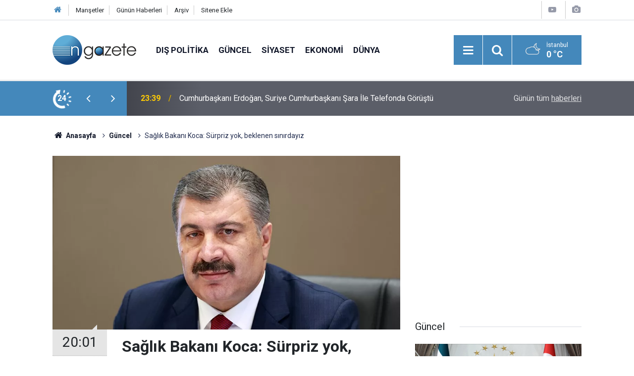

--- FILE ---
content_type: text/html; charset=UTF-8
request_url: https://www.ngazete.com/saglik-bakani-koca-surpriz-yok-beklenen-sinirdayiz-44028h.htm
body_size: 8391
content:
<!doctype html>
	<html lang="tr">
	<head>
		<meta charset="utf-8"/>
		<meta http-equiv="X-UA-Compatible" content="IE=edge"/>
		<meta name="viewport" content="width=device-width, initial-scale=1"/>
		<title>Sağlık Bakanı Koca: Sürpriz yok, beklenen sınırdayız</title>
		<meta name="description" content="Sağlık Bakanı Fahrettin Koca, Bilim Kurulu Toplantısı&#039;nın ardından açıklamalarda bulundu." />
<link rel="canonical" href="https://www.ngazete.com/saglik-bakani-koca-surpriz-yok-beklenen-sinirdayiz-44028h.htm" />
<link rel="amphtml" href="https://www.ngazete.com/service/amp/saglik-bakani-koca-surpriz-yok-beklenen-sinirdayiz-44028h.htm" />
<meta property="og:type" content="article" />
<meta property="og:site_name" content="N Gazete" />
<meta property="og:url" content="https://www.ngazete.com/saglik-bakani-koca-surpriz-yok-beklenen-sinirdayiz-44028h.htm" />
<meta property="og:title" content="Sağlık Bakanı Koca: Sürpriz yok, beklenen sınırdayız" />
<meta property="og:description" content="Sağlık Bakanı Fahrettin Koca, Bilim Kurulu Toplantısı&#039;nın ardından açıklamalarda bulundu." />
<meta property="og:image" content="https://www.ngazete.com/d/news/49316.jpg" />
<meta property="og:image:width" content="702" />
<meta property="og:image:height" content="351" />
<meta name="twitter:card" content="summary_large_image" />
<meta name="twitter:site" content="@ngazetecom" />
<meta name="twitter:url"  content="https://www.ngazete.com/saglik-bakani-koca-surpriz-yok-beklenen-sinirdayiz-44028h.htm" />
<meta name="twitter:title" content="Sağlık Bakanı Koca: Sürpriz yok, beklenen sınırdayız" />
<meta name="twitter:description" content="Sağlık Bakanı Fahrettin Koca, Bilim Kurulu Toplantısı&#039;nın ardından açıklamalarda bulundu." />
<meta name="twitter:image" content="https://www.ngazete.com/d/news/49316.jpg" />
<meta name="Googlebot-News" content="noindex" />
<meta name="google-play-app" content="app-id=com.cmbilisim.cmnews.ngazete" />
		<meta name="robots" content="max-snippet:-1, max-image-preview:large, max-video-preview:-1"/>
		<link rel="manifest" href="/manifest.json"/>
		<link rel="icon" href="https://www.ngazete.com/d/assets/favicon/favicon.ico"/>
		<meta name="generator" content="CM News 6.0"/>

		<link rel="preconnect" href="https://fonts.gstatic.com"/>
		<link rel="preconnect" href="https://www.google-analytics.com"/>
		<link rel="preconnect" href="https://stats.g.doubleclick.net"/>
		<link rel="preconnect" href="https://tpc.googlesyndication.com"/>
		<link rel="preconnect" href="https://pagead2.googlesyndication.com"/>

		<link rel="stylesheet" href="https://www.ngazete.com/d/assets/bundle/2019-main.css?1707309893"/>

		<script>
			const BURL = "https://www.ngazete.com/",
				DURL = "https://www.ngazete.com/d/";
		</script>
		<script type="text/javascript" src="https://www.ngazete.com/d/assets/bundle/2019-main.js?1707309893" async></script>

		<!-- Global site tag (gtag.js) - Google Analytics -->
<script async src="https://www.googletagmanager.com/gtag/js?id=UA-122651570-1"></script>
<script>
window.dataLayer = window.dataLayer || [];
function gtag(){dataLayer.push(arguments);}
gtag('js', new Date());

gtag('config', 'UA-122651570-1');
</script>	</head>
	<body class="body-main news-detail news-10">
		<header class="base-header header-01">

	<div class="nav-top-container d-none d-lg-block">
		<div class="container">
			<div class="row">
				<div class="col">
					<nav class="nav-top">
	<div><a href="/" title="Anasayfa"><i class="icon-home"></i></a></div>
	<div><a href="/mansetler" title="Manşetler">Manşetler</a></div>
	<div>
		<a href="/son-haberler" title="Günün Haberleri">Günün Haberleri</a>
	</div>
	<div><a href="/ara" title="Arşiv">Arşiv</a></div>
	<div><a href="/sitene-ekle" title="Sitene Ekle">Sitene Ekle</a></div>
</nav>				</div>
				<div class="col-auto nav-icon">
					<div>
	<a href="/web-tv" title="Web TV"><span class="icon-youtube-play"></span></a>
</div>
<div>
	<a href="/foto-galeri" title="Foto Galeri"><span class="icon-camera"></span></a>
</div>
				</div>
			</div>
		</div>
	</div>

	<div class="nav-main-container">
		<div class="container">
			<div class="row h-100 align-items-center flex-nowrap">
				<div class="col-10 col-xl-auto brand">
					<a href="/" rel="home" title="N Gazete">
						<img class="lazy" loading="lazy" data-src="https://www.ngazete.com/d/assets/logo.png" alt="N Gazete" width="169" height="60"/>
					</a>
				</div>
				<div class="col-xl-auto d-none d-xl-block">
					<ul class="nav-main d-flex flex-row">
													<li>
								<a href="/dis-politika-haberleri-19hk.htm" title="Dış Politika">Dış Politika</a>
							</li>
														<li>
								<a href="/guncel-haberleri-10hk.htm" title="Güncel">Güncel</a>
							</li>
														<li>
								<a href="/siyaset-haberleri-11hk.htm" title="Siyaset">Siyaset</a>
							</li>
														<li>
								<a href="/ekonomi-haberleri-12hk.htm" title="Ekonomi">Ekonomi</a>
							</li>
														<li>
								<a href="/dunya-haberleri-13hk.htm" title="Dünya">Dünya</a>
							</li>
												</ul>
				</div>
				<div class="col-2 col-xl-auto d-flex justify-content-end ml-auto">
					<ul class="nav-tool d-flex flex-row">
						<li>
							<button class="btn show-all-menu" aria-label="Menu"><i class="icon-menu"></i></button>
						</li>
						<!--li class="d-none d-sm-block"><button class="btn" aria-label="Ara"><i class="icon-search"></i></button></li-->
						<li class="d-none d-sm-block">
							<a class="btn" href="/ara"><i class="icon-search"></i></a>
						</li>
													<li class="align-items-center d-none d-lg-flex weather">
								<span class="weather-icon float-left"><i class="icon-accu-38"></i></span>
																<div class="weather-info float-left">
									<div class="city">İstanbul										<span>0 °C</span></div>
								</div>
							</li>
											</ul>
				</div>
			</div>
		</div>
	</div>

	<section class="bar-last-news">
	<div class="container d-flex align-items-center">
		<div class="icon">
			<i class="icon-spin-cm-1 animate-spin"></i>
			<span>24</span>
		</div>
		<div class="items">
			<div class="owl-carousel owl-align-items-center" data-options='{
				"items": 1,
				"rewind": true,
				"autoplay": true,
				"autoplayHoverPause": true,
				"dots": false,
				"nav": true,
				"navText": "icon-angle",
				"animateOut": "slideOutUp",
				"animateIn": "slideInUp"}'
			>
									<div class="item">
						<span class="time">23:39</span>
						<a href="/cumhurbaskani-erdogan-suriye-cumhurbaskani-sara-ile-telefonda-gorustu-1-233010h.htm">Cumhurbaşkanı Erdoğan, Suriye Cumhurbaşkanı Şara İle Telefonda Görüştü</a>
					</div>
										<div class="item">
						<span class="time">23:36</span>
						<a href="/abdden-suriyede-el-kaide-operasyonu-233009h.htm">ABD'den Suriye'de El Kaide Operasyonu!</a>
					</div>
										<div class="item">
						<span class="time">23:29</span>
						<a href="/sam-ile-sdg-anlasti-iktidar-cephesinden-dikkat-ceken-ilk-degerlendirme-233008h.htm">Şam ile SDG Anlaştı! İktidar Cephesinden Dikkat Çeken İlk Değerlendirme</a>
					</div>
										<div class="item">
						<span class="time">23:22</span>
						<a href="/fenerbahce-deplasmanda-corendon-alanyasporu-maglup-etti-233007h.htm">Fenerbahçe, Deplasmanda Corendon Alanyaspor'u Mağlup Etti</a>
					</div>
										<div class="item">
						<span class="time">23:11</span>
						<a href="/sirnakta-ozel-kres-ve-anaokullari-ile-kurslarda-egitime-kar-engeli-233006h.htm">Şırnak'ta Özel Kreş ve Anaokulları ile Kurslarda Eğitime Kar Engeli</a>
					</div>
										<div class="item">
						<span class="time">23:04</span>
						<a href="/ingiltere-basbakani-starmer-ab-komisyonu-nato-abd-ve-danimarka-liderleriyle-233005h.htm">İngiltere Başbakanı Starmer, AB Komisyonu, NATO, ABD ve Danimarka Liderleriyle Grönland'ı Görüştü</a>
					</div>
										<div class="item">
						<span class="time">22:54</span>
						<a href="/cumhurbaskani-yardimcisi-yilmaz-suriyedeki-ateskes-ve-tam-entegrasyon-anlasmasi-233004h.htm">Cumhurbaşkanı Yardımcısı Yılmaz: Suriye'deki Ateşkes ve Tam Entegrasyon Anlaşması Geleceğe Dönük Ümit Verici Bir Gelişme</a>
					</div>
										<div class="item">
						<span class="time">22:40</span>
						<a href="/trabzonspor-baskani-ertugrul-dogana-saldiri-girisimi-genis-guvenlik-onlemi-alindi-233003h.htm">Trabzonspor Başkanı Ertuğrul Doğan'a Saldırı Girişimi! Geniş Güvenlik Önlemi Alındı</a>
					</div>
										<div class="item">
						<span class="time">22:30</span>
						<a href="/cumhurbaskanligi-klasik-turk-muzigi-korosu-akmde-dinleyiciyle-bulustu-233002h.htm">Cumhurbaşkanlığı Klasik Türk Müziği Korosu AKM'de Dinleyiciyle Buluştu</a>
					</div>
										<div class="item">
						<span class="time">22:30</span>
						<a href="/abd-baskani-trumpa-gumruk-vergisi-getirdigi-8-avrupa-ulkesi-ortak-aciklamayla-tepki-232989h.htm">ABD Başkanı Trump'a, Gümrük Vergisi Getirdiği 8 Avrupa Ülkesi Ortak Açıklamayla Tepki Gösterdi</a>
					</div>
								</div>
		</div>
		<div class="all-link">
			<a href="/son-haberler">Günün tüm <u>haberleri</u></a>
		</div>
	</div>
</section>
</header>

<section class="breadcrumbs">
	<div class="container">

		<ol>
			<li><a href="https://www.ngazete.com/"><h1><i class="icon-home"></i> Anasayfa</h1></a></li>
																		<li><a href="https://www.ngazete.com/guncel-haberleri-10hk.htm"><h2>Güncel</h2></a></li>
																					<li><h3>Sağlık Bakanı Koca: Sürpriz yok, beklenen sınırdayız</h3></li>
									</ol>

	</div>
</section>
<!-- -->
	<main role="main">
		<div class="banner-pageskin container"><div class="pageskin-left"><div class=" fixed"><script async src="https://pagead2.googlesyndication.com/pagead/js/adsbygoogle.js?client=ca-pub-8583511846980947"
     crossorigin="anonymous"></script>
<!-- kule -->
<ins class="adsbygoogle"
     style="display:block"
     data-ad-client="ca-pub-8583511846980947"
     data-ad-slot="3501185831"
     data-ad-format="auto"
     data-full-width-responsive="true"></ins>
<script>
     (adsbygoogle = window.adsbygoogle || []).push({});
</script></div></div><div class="pageskin-right"><div class=" fixed"><script async src="https://pagead2.googlesyndication.com/pagead/js/adsbygoogle.js?client=ca-pub-8583511846980947"
     crossorigin="anonymous"></script>
<!-- kule -->
<ins class="adsbygoogle"
     style="display:block"
     data-ad-client="ca-pub-8583511846980947"
     data-ad-slot="3501185831"
     data-ad-format="auto"
     data-full-width-responsive="true"></ins>
<script>
     (adsbygoogle = window.adsbygoogle || []).push({});
</script></div></div></div>		<div class="container section-padding-gutter">
							<div class="row">
	<div class="col-12 col-lg-8">
	<div class="page-content ">
	<div class="post-article" id="news-44028" data-order="1" data-id="44028" data-title="Sağlık Bakanı Koca: Sürpriz yok, beklenen sınırdayız" data-url="https://www.ngazete.com/saglik-bakani-koca-surpriz-yok-beklenen-sinirdayiz-44028h.htm">
		<div class="article-detail news-detail">

			<div class="article-image">
									<div class="imgc image">
						<img class="lazy" loading="lazy" src="[data-uri]" data-src="https://www.ngazete.com/d/news/49316.jpg" data-sizes="auto" data-srcset-pass="https://www.ngazete.com/d/news_ts/49316.jpg 414w, https://www.ngazete.com/d/news_t/49316.jpg 702w, https://www.ngazete.com/d/news/49316.jpg 1280w" alt="Sağlık Bakanı Koca: Sürpriz yok, beklenen sınırdayız"/>
					</div>
							</div>

			<aside class="article-side">
				<div class="position-sticky">
					<div class="content-date">
						<time class="p1" datetime="2020-06-17 20:01:00">20:01</time>
						<span class="p2">17 Haziran 2020</span>
					</div>
					<div class="content-tools bookmark-block" data-type="1" data-twitter="ngazetecom">
						<button class="icon-mail-alt bg" onclick="return openPopUp_520x390('/send_to_friend.php?type=1&amp;id=44028');" title="Arkadaşına Gönder"></button>
						<button class="icon-print bg" onclick="return openPopUp_670x500('/print.php?type=1&amp;id=44028')" title="Yazdır"></button>

													<button class="icon-comment bg" onclick="$.scrollTo('#comment_form_44028', 600);" title="Yorum Yap"></button>
																	</div>
				</div>
			</aside>

			<article class="article-content">

				<div class="content-heading">
					<h1 class="content-title">Sağlık Bakanı Koca: Sürpriz yok, beklenen sınırdayız</h1>
					<p class="content-description">Sağlık Bakanı Fahrettin Koca, Bilim Kurulu Toplantısı'nın ardından açıklamalarda bulundu.</p>
				</div>

				
							<section class="banner banner-float"><script async src="https://pagead2.googlesyndication.com/pagead/js/adsbygoogle.js?client=ca-pub-8583511846980947"
     crossorigin="anonymous"></script>
<!-- Kare -->
<ins class="adsbygoogle"
     style="display:block"
     data-ad-client="ca-pub-8583511846980947"
     data-ad-slot="2724480153"
     data-ad-format="auto"
     data-full-width-responsive="true"></ins>
<script>
     (adsbygoogle = window.adsbygoogle || []).push({});
</script></section>
		
				<div class="text-content">
					<p>Sağlık Bakanı Fahrettin Koca, Koronavirüs Bilim Kurulu toplantısı sonrası açıklamalarda bulundu. </p>
<p>Güncel koronavirüs verilerini paylaşan Koca, son 24 saatte koronavirüs nedeniyle 19 kişinin hayatını kaybettiğini, 1429 kişiye yeni tanı konduğunu, iyileşen sayısının ise 1261 olduğunu açıkladı. Bugünki test sayısının ise 52.901 olduğunu söyledi. </p>
<p>Normalleşmenin eski hayat tarzına dönmek olmadığını hatırlatan Koca, "Vaka sayımızın şiddetinde değişim var. Daha az oranda hasta entübe edilir oldu. Entübe edilenlerin vefat etme oranı önemli oranda düştü" dedi. </p>
<p>Koca ayrıca, Bilim Kurulu'nun  İstanbul, Ankara ve Bursa için maske kullanma zorunluluğu getirilmesi önerisine bulunduğunu belirterek,  "Önümüzdeki dönemde genel anlamda sokağa çıkma kısıtlaması gibi bir durumu düşünmüyoruz. Bilim Kurulunda gündeme gelmedi' diye konuştu. </p>
<p>Koca'nın açıklamalarından öne çıkanlar şu şekilde: </p>
<p>- Türkiye 1 Milyon kişi başına 57 vefatla dünya genelinde 47. sırada yer almaktadır.</p>
<p>- Normalleşme eski hayat tarzımıza dönmek demek değil. 'Yeni normal'i kontrollü sosyal hayat olarak tanımladık. Üretim devam etmek zorunda. Bütün hizmet sektörlerinin canlı olması toplumun geleceği için vazgeçilmez unsurlar. </p><div class="banner banner-wide"><script async src="https://pagead2.googlesyndication.com/pagead/js/adsbygoogle.js?client=ca-pub-8583511846980947"
     crossorigin="anonymous"></script>
<!-- Kare -->
<ins class="adsbygoogle"
     style="display:block"
     data-ad-client="ca-pub-8583511846980947"
     data-ad-slot="2724480153"
     data-ad-format="auto"
     data-full-width-responsive="true"></ins>
<script>
     (adsbygoogle = window.adsbygoogle || []).push({});
</script></div>
<h3><span style="color:#000000;"><strong>'Kara göründü ama deniz hala dalgalı'</strong></span></h3>
<p>- Kara göründü ama deniz hala dalgalı. Kararlı adımlarla ilerlersek dalgalanmalardan korkmayız. Son günlerde vaka sayımızdaki değişmeler bu dalgalanmaların yansımasıdır. Sürpriz yok, beklenen sınırdayız. </p>
<p>- Virüsün etkisinde bir azalma yok ama hekimlerin tedavi etme gücünde artış olduğu bir gerçek. </p>
<p>- Vaka sayımızın şiddetinde değişim var. Entübe hastamız artık daha az. Mart ayı sonunda günde 1500 civarı yeni vakamız varken, bunların yarısı pnömoni oluyordu. Daha az oranda hasta entübe edilir oldu. Entübe edilenlerin vefat etme oranı önemli oranda düştü.</p>
<p>- Vaka sayısına göre vefat oranının en yüksek olduğu il Gümüşhane, en düşük olduğu il ise Kilis. </p>
<p>- Son 1 ayda Ankara'daki günlük ortalama vaka sayısı 127 son 15 günde ise 157. Son bir ayda İstanbul'da günlük ortalama vaka sayısı 653, son bir haftada 620, son 2 günde ise 616. </p>
<p>- Bugünkü vaka sayısı 1429, vefat sayısı 19</p>
<blockquote class="twitter-tweet">
<p dir="ltr" xml:lang="tr">Günlük yeni vaka sayımızda, dün, bir önceki güne göre 125 azalma olmuştu. Bugün durum durağan. Yeni iyileşen hasta sayımız, şu an yeni vaka sayısından daha az. Tedbirlerle vaka sayısını ve riski azaltmalıyız. <a rel="nofollow" target="_blank" href="https://t.co/RVlhe7786O">https://t.co/RVlhe7786O</a> <a rel="nofollow" target="_blank" href="https://t.co/yUPoAhPXfg">pic.twitter.com/yUPoAhPXfg</a></p>— Dr. Fahrettin Koca (@drfahrettinkoca) <a rel="nofollow" target="_blank" href="https://twitter.com/drfahrettinkoca/status/1273298312028962816?ref_src=twsrc%5Etfw">June 17, 2020</a>
</blockquote>
<script async="async" src="https://platform.twitter.com/widgets.js" charset="utf-8"></script><p><strong>Soru-Cevap</strong></p>
<p>- <strong>(Maske tüm illerde zorunlu olur mu?)</strong> Bilim Kurulu'nun İstanbul, Ankara ve Bursa için maske kullanımıyla ilgili önerisi oldu. İl Hıfzıssıhha Kurulları değerlendirip alınması gereken kararı alırlar.</p>
<p>- <strong>(Sokağa çıkma kısıtlaması olacak mı?)</strong> Önümüzdeki dönemde sokağa çıkma kısıtlılığı gibi bir durumu düşünmüyoruz, bilim kurulunda gündeme gelmedi. Dalgalanmanın beklediğimizden fazla olduğunu söyleyebilirim. </p>
<p><strong>- (YKS, LGS vaka sayılarını artırır mı?) </strong>Her iki sınav için kurulun özellikle sınava giriş saatleri ve çıkış saatleri olmak üzere daha güvenilir girişleri sağlamak üzere tedbir alınması, o saatlerde sokağa çıkma yasağı olması hakkında önerisi oldu. Cumhurbaşkanımızla bu öneriyi paylaştık, bu konuda hassasiyet gösterilmesi gerektiğini, her iki sınavla ilgili giriş ve çıkışların güvenli bir şekilde yapılmasıyla ilgili talimatı vermiş oldular. </p>
<p><strong>- (Sosyal mesafenin uyulmadığı görüntüler)</strong> Bu tür görüntülerin olmasını arzu etmiyoruz. Bununla ilgili gerekli tedbirler ve kararlar alınabilir. Vatandaşımızın daha kendi isteği ve talebiyle bu kurallara olabildiğinde uymasının gerekliliğini söylemeye çalışıyoruz. Ama bazen bunun dozunun kaçtığını görüyoruz. </p>
<blockquote class="twitter-tweet"> </blockquote>
<script async="async" src="https://platform.twitter.com/widgets.js" charset="utf-8"></script></p>				</div>

				
				
				
				
				
				
				
			</article>
		</div>

					<section class="banner banner-wide"><script async src="https://pagead2.googlesyndication.com/pagead/js/adsbygoogle.js?client=ca-pub-8583511846980947"
     crossorigin="anonymous"></script>
<!-- Banner Reklam -->
<ins class="adsbygoogle"
     style="display:block"
     data-ad-client="ca-pub-8583511846980947"
     data-ad-slot="7818677122"
     data-ad-format="auto"
     data-full-width-responsive="true"></ins>
<script>
     (adsbygoogle = window.adsbygoogle || []).push({});
</script></section>
		
				<section class="comment-block">
		<header class="caption"><span>HABERE</span> YORUM KAT</header>

		<div class="comment_add clearfix">
	<form method="post" id="comment_form_44028" onsubmit="return addComment(this, 1, 44028);">
		<textarea name="comment_content" class="comment_content" rows="6" placeholder="YORUMUNUZ" maxlength="500"></textarea>
		<input type="hidden" name="reply" value="0"/>
		<span class="reply_to"></span>
		<input type="text" name="member_name" class="member_name" placeholder="AD-SOYAD"/>
		<input type="submit" name="comment_submit" class="comment_submit" value="YORUMLA"/>
	</form>
			<div class="info"><b>UYARI:</b> Küfür, hakaret, rencide edici cümleler veya imalar, inançlara saldırı içeren, imla kuralları ile yazılmamış,<br /> Türkçe karakter kullanılmayan ve büyük harflerle yazılmış yorumlar onaylanmamaktadır.</div>
	</div>
		
	</section>


<!-- -->

					<section class="banner banner-wide"><script async src="https://pagead2.googlesyndication.com/pagead/js/adsbygoogle.js?client=ca-pub-8583511846980947"
     crossorigin="anonymous"></script>
<!-- Banner Reklam -->
<ins class="adsbygoogle"
     style="display:block"
     data-ad-client="ca-pub-8583511846980947"
     data-ad-slot="7818677122"
     data-ad-format="auto"
     data-full-width-responsive="true"></ins>
<script>
     (adsbygoogle = window.adsbygoogle || []).push({});
</script></section>
		
		<header class="sub-page-caption"><span>Önceki ve Sonraki Haberler</span></header>

<section class="news-other-nav">
			<a class="prev" href="/italya-kupasi-finali-trt-spordan-yayimlanacak-44027h.htm" rel="prev">
			<i class="icon-angle-left"></i>
			<div class="imgc">
				<img class="lazy" loading="lazy" data-src="https://www.ngazete.com/d/news/49315.jpg" alt="İtalya Kupası Finali Trt Spor&#039;dan Yayımlanacak"/>
			</div>
			<span class="t">İtalya Kupası Finali Trt Spor'dan Yayımlanacak</span>
		</a>
				<a class="next" href="/tuncelinin-ilk-golf-sahasi-acildi-44029h.htm" rel="next">
			<i class="icon-angle-right"></i>
			<div class="imgc">
				<img class="lazy" loading="lazy" data-src="https://www.ngazete.com/d/news/49317.jpg" alt="Tunceli&#039;nin ilk golf sahası açıldı"/>
			</div>
			<span class="t">Tunceli'nin ilk golf sahası açıldı</span>
		</a>
	</section>
					<section class="banner banner-wide"><script async src="https://pagead2.googlesyndication.com/pagead/js/adsbygoogle.js?client=ca-pub-8583511846980947"
     crossorigin="anonymous"></script>
<!-- Banner Reklam -->
<ins class="adsbygoogle"
     style="display:block"
     data-ad-client="ca-pub-8583511846980947"
     data-ad-slot="7818677122"
     data-ad-format="auto"
     data-full-width-responsive="true"></ins>
<script>
     (adsbygoogle = window.adsbygoogle || []).push({});
</script></section>
			</div>
	</div>
	</div>
			<div class="col-12 col-lg-4">
						<section class="banner banner-side"><script async src="https://pagead2.googlesyndication.com/pagead/js/adsbygoogle.js?client=ca-pub-8583511846980947"
     crossorigin="anonymous"></script>
<!-- Kare -->
<ins class="adsbygoogle"
     style="display:block"
     data-ad-client="ca-pub-8583511846980947"
     data-ad-slot="2724480153"
     data-ad-format="auto"
     data-full-width-responsive="true"></ins>
<script>
     (adsbygoogle = window.adsbygoogle || []).push({});
</script></section>
		<section class="side-content news-side-list ">
			<header class="side-caption">
			<div><span>Güncel </span></div>
		</header>
		<div class="row">
																<div class="col-12 mb-4 box-02">
						<div class="post-item ia">
			<a href="/cumhurbaskani-erdogan-suriye-cumhurbaskani-sara-ile-telefonda-gorustu-1-233010h.htm">
				<div class="imgc">
					<img class="lazy" loading="lazy" data-src="https://www.ngazete.com/d/news/232679.jpg" alt="Cumhurbaşkanı Erdoğan, Suriye Cumhurbaşkanı Şara İle Telefonda Görüştü"/>
				</div>
				<span class="t">Cumhurbaşkanı Erdoğan, Suriye Cumhurbaşkanı Şara İle Telefonda Görüştü</span>
											</a>
		</div>
					</div>
			
														<div class="col-12 mb-4 box-02">
						<div class="post-item ia">
			<a href="/abdden-suriyede-el-kaide-operasyonu-233009h.htm">
				<div class="imgc">
					<img class="lazy" loading="lazy" data-src="https://www.ngazete.com/d/news/232678.jpg" alt="ABD&#039;den Suriye&#039;de El Kaide Operasyonu!"/>
				</div>
				<span class="t">ABD'den Suriye'de El Kaide Operasyonu!</span>
											</a>
		</div>
					</div>
															<div class="col-12">
								<section class="banner banner-side"><script async src="https://pagead2.googlesyndication.com/pagead/js/adsbygoogle.js?client=ca-pub-8583511846980947"
     crossorigin="anonymous"></script>
<!-- Kare -->
<ins class="adsbygoogle"
     style="display:block"
     data-ad-client="ca-pub-8583511846980947"
     data-ad-slot="2724480153"
     data-ad-format="auto"
     data-full-width-responsive="true"></ins>
<script>
     (adsbygoogle = window.adsbygoogle || []).push({});
</script></section>
						</div>
			
														<div class="col-12 mb-4 box-02">
						<div class="post-item ia">
			<a href="/sam-ile-sdg-anlasti-iktidar-cephesinden-dikkat-ceken-ilk-degerlendirme-233008h.htm">
				<div class="imgc">
					<img class="lazy" loading="lazy" data-src="https://www.ngazete.com/d/news/232677.jpg" alt="Şam ile SDG Anlaştı! İktidar Cephesinden Dikkat Çeken İlk Değerlendirme"/>
				</div>
				<span class="t">Şam ile SDG Anlaştı! İktidar Cephesinden Dikkat Çeken İlk Değerlendirme</span>
											</a>
		</div>
					</div>
			
														<div class="col-12 mb-4 box-02">
						<div class="post-item ia">
			<a href="/sirnakta-ozel-kres-ve-anaokullari-ile-kurslarda-egitime-kar-engeli-233006h.htm">
				<div class="imgc">
					<img class="lazy" loading="lazy" data-src="https://www.ngazete.com/d/news/232675.jpg" alt="Şırnak&#039;ta Özel Kreş ve Anaokulları ile Kurslarda Eğitime Kar Engeli"/>
				</div>
				<span class="t">Şırnak'ta Özel Kreş ve Anaokulları ile Kurslarda Eğitime Kar Engeli</span>
											</a>
		</div>
					</div>
															<div class="col-12">
								<section class="banner banner-side"><script async src="https://pagead2.googlesyndication.com/pagead/js/adsbygoogle.js?client=ca-pub-8583511846980947"
     crossorigin="anonymous"></script>
<!-- Kare -->
<ins class="adsbygoogle"
     style="display:block"
     data-ad-client="ca-pub-8583511846980947"
     data-ad-slot="2724480153"
     data-ad-format="auto"
     data-full-width-responsive="true"></ins>
<script>
     (adsbygoogle = window.adsbygoogle || []).push({});
</script></section>
						</div>
			
														<div class="col-12 mb-4 box-02">
						<div class="post-item ia">
			<a href="/cumhurbaskani-yardimcisi-yilmaz-suriyedeki-ateskes-ve-tam-entegrasyon-anlasmasi-233004h.htm">
				<div class="imgc">
					<img class="lazy" loading="lazy" data-src="https://www.ngazete.com/d/news/232673.jpg" alt="Cumhurbaşkanı Yardımcısı Yılmaz: Suriye&#039;deki Ateşkes ve Tam Entegrasyon Anlaşması Geleceğe Dönük Ümit Verici Bir Gelişme"/>
				</div>
				<span class="t">Cumhurbaşkanı Yardımcısı Yılmaz: Suriye'deki Ateşkes ve Tam Entegrasyon Anlaşması Geleceğe Dönük Ümit Verici Bir Gelişme</span>
											</a>
		</div>
					</div>
			
														<div class="col-12 mb-4 box-02">
						<div class="post-item ia">
			<a href="/abd-baskani-trumpa-gumruk-vergisi-getirdigi-8-avrupa-ulkesi-ortak-aciklamayla-tepki-232989h.htm">
				<div class="imgc">
					<img class="lazy" loading="lazy" data-src="https://www.ngazete.com/d/news/232670.jpg" alt="ABD Başkanı Trump&#039;a, Gümrük Vergisi Getirdiği 8 Avrupa Ülkesi Ortak Açıklamayla Tepki Gösterdi"/>
				</div>
				<span class="t">ABD Başkanı Trump'a, Gümrük Vergisi Getirdiği 8 Avrupa Ülkesi Ortak Açıklamayla Tepki Gösterdi</span>
											</a>
		</div>
					</div>
															<div class="col-12">
								<section class="banner banner-side"><script async src="https://pagead2.googlesyndication.com/pagead/js/adsbygoogle.js?client=ca-pub-8583511846980947"
     crossorigin="anonymous"></script>
<!-- Kare -->
<ins class="adsbygoogle"
     style="display:block"
     data-ad-client="ca-pub-8583511846980947"
     data-ad-slot="2724480153"
     data-ad-format="auto"
     data-full-width-responsive="true"></ins>
<script>
     (adsbygoogle = window.adsbygoogle || []).push({});
</script></section>
						</div>
			
														<div class="col-12 mb-4 box-02">
						<div class="post-item ia">
			<a href="/abd-medyasi-trump-iranin-taahhudunun-ardindan-irana-olasi-saldiriyi-durdurdu-233001h.htm">
				<div class="imgc">
					<img class="lazy" loading="lazy" data-src="https://www.ngazete.com/d/news/232669.jpg" alt="ABD Medyası: Trump, İran&#039;ın Taahhüdünün Ardından İran&#039;a Olası Saldırıyı Durdurdu"/>
				</div>
				<span class="t">ABD Medyası: Trump, İran'ın Taahhüdünün Ardından İran'a Olası Saldırıyı Durdurdu</span>
											</a>
		</div>
					</div>
			
														<div class="col-12 mb-4 box-02">
						<div class="post-item ia">
			<a href="/disisleri-bakanligi-suriyedeki-anlasmanin-istikrara-yonelik-cabalari-etkili-bicimde-232999h.htm">
				<div class="imgc">
					<img class="lazy" loading="lazy" data-src="https://www.ngazete.com/d/news/232667.jpg" alt="Dışişleri Bakanlığı: Suriye’deki Anlaşmanın, İstikrara Yönelik Çabaları Etkili Biçimde İlerletmesini Diliyoruz"/>
				</div>
				<span class="t">Dışişleri Bakanlığı: Suriye’deki Anlaşmanın, İstikrara Yönelik Çabaları Etkili Biçimde İlerletmesini Diliyoruz</span>
											</a>
		</div>
					</div>
												</div>
</section>			<section class="banner banner-side"><script async src="https://pagead2.googlesyndication.com/pagead/js/adsbygoogle.js?client=ca-pub-8583511846980947"
     crossorigin="anonymous"></script>
<!-- Kare -->
<ins class="adsbygoogle"
     style="display:block"
     data-ad-client="ca-pub-8583511846980947"
     data-ad-slot="2724480153"
     data-ad-format="auto"
     data-full-width-responsive="true"></ins>
<script>
     (adsbygoogle = window.adsbygoogle || []).push({});
</script></section>
				</div>
		</div>
		</div>
	</main>

				<section class="banner banner-wide"><script async src="https://pagead2.googlesyndication.com/pagead/js/adsbygoogle.js?client=ca-pub-8583511846980947"
     crossorigin="anonymous"></script>
<!-- Banner Reklam -->
<ins class="adsbygoogle"
     style="display:block"
     data-ad-client="ca-pub-8583511846980947"
     data-ad-slot="7818677122"
     data-ad-format="auto"
     data-full-width-responsive="true"></ins>
<script>
     (adsbygoogle = window.adsbygoogle || []).push({});
</script></section>
		<footer class="base-footer footer-01">
	<div class="nav-top-container">
		<div class="container">
			<div class="row">
				<div class="col-12 col-lg-auto">
					N Gazete &copy; 2018				</div>
				<div class="col-12 col-lg-auto">
					<nav class="nav-footer">
	<div><a href="/" title="Anasayfa">Anasayfa</a></div>
	<div><a href="/kunye" title="Künye">Künye</a></div>
	<div><a href="/iletisim" title="İletişim">İletişim</a></div>
	<div>
		<a href="/gizlilik-ilkeleri" title="Gizlilik İlkeleri">Gizlilik İlkeleri</a>
	</div>
	<div><a href="/sitene-ekle" title="Sitene Ekle">Sitene Ekle</a></div>
</nav>
				</div>
				<div class="col-12 col-lg-auto">
					<div class="nav-social"><a class="facebook-bg" href="https://www.facebook.com/ngazete" rel="nofollow noopener noreferrer" target="_blank" title="Facebook ile takip et"><i class="icon-facebook"></i></a><a class="twitter-bg" href="https://twitter.com/ngazetecom" rel="nofollow noopener noreferrer" target="_blank" title="Twitter ile takip et"><i class="icon-twitter"></i></a><a class="rss-bg" href="/service/rss.php" target="_blank" title="RSS, News Feed, Haber Beslemesi"><i class="icon-rss"></i></a></div>				</div>
			</div>
		</div>
	</div>
		<div class="container">
		<div class="row">
			<div class="col cm-sign">
				<i class="icon-cm" title="CM Bilişim Teknolojileri"></i>
				<a href="https://www.cmbilisim.com/haber-portali-20s.htm?utm_referrer=https%3A%2F%2Fwww.ngazete.com%2F" target="_blank" title="CMNews Haber Portalı Yazılımı">Haber Portalı Yazılımı</a>
			</div>
		</div>
	</div>
</footer>
<div id="nav-all" class="nav-all nav-all-01 overlay">
	<div class="logo-container">
		<img src="https://www.ngazete.com/d/assets/logo.png" alt="N Gazete" width="169" height="60" class="show-all-menu">
		<button id="close-nav-all" class="show-all-menu close"><i class="icon-cancel"></i></button>
	</div>
	<div class="search-container">
		<form action="/ara">
			<input type="text" placeholder="Sitede Ara" name="key"><button type="submit"><i class="icon-search"></i></button>
		</form>
	</div>
	<nav>
		<header class="caption">Haberler</header>
<ul class="topics">
		<li><a href="/son-haberler">Son Haberler</a></li>
	<li><a href="/mansetler">Manşetler</a></li>
			<li>
			<a href="/dis-politika-haberleri-19hk.htm" title="Dış Politika">Dış Politika</a>
		</li>
				<li>
			<a href="/guncel-haberleri-10hk.htm" title="Güncel">Güncel</a>
		</li>
				<li>
			<a href="/siyaset-haberleri-11hk.htm" title="Siyaset">Siyaset</a>
		</li>
				<li>
			<a href="/ekonomi-haberleri-12hk.htm" title="Ekonomi">Ekonomi</a>
		</li>
				<li>
			<a href="/dunya-haberleri-13hk.htm" title="Dünya">Dünya</a>
		</li>
				<li>
			<a href="/spor-haberleri-17hk.htm" title="Spor">Spor</a>
		</li>
				<li>
			<a href="/saglik-haberleri-15hk.htm" title="Sağlık">Sağlık</a>
		</li>
				<li>
			<a href="/medya-haberleri-21hk.htm" title="Medya">Medya</a>
		</li>
				<li>
			<a href="/bugun-doganlar-olenler-haberleri-16hk.htm" title="Bugün Doğanlar / Ölenler">Bugün Doğanlar / Ölenler</a>
		</li>
				<li>
			<a href="/kultur-sanat-haberleri-20hk.htm" title="Kültür Sanat">Kültür Sanat</a>
		</li>
				<li>
			<a href="/bilim-teknoloji-haberleri-14hk.htm" title="Bilim - Teknoloji">Bilim - Teknoloji</a>
		</li>
				<li>
			<a href="/yasam-haberleri-23hk.htm" title="Yaşam">Yaşam</a>
		</li>
		
</ul>
<header class="caption">Diğer İçerikler</header>
<ul class="topics">
		<li><a href="/foto-galeri">Foto Galeri</a></li>
	<li><a href="/web-tv">Web Tv</a></li>
	<li><a href="/yazarlar">Yazarlar</a></li>
	<li><a href="/gazete-mansetleri">Gazete Manşetleri</a></li>
	
</ul>
<header class="caption">Kurumsal</header>
<ul class="topics">
		<li><a href="/kunye">Künye</a></li>
	<li><a href="/iletisim">İletişim</a></li>
	<li><a href="/gizlilik-ilkeleri">Gizlilik İlkeleri</a></li>
	<li><a href="/kullanim-sartlari">Kullanım Şartları</a></li>
	<li><a href="/sitene-ekle">Geliştiriciler İçin</a></li>
	
</ul>	</nav>
</div>
<!-- -->
<script type="application/ld+json">
{
    "@context": "http://schema.org",
    "@graph": [
        {
            "@type": "WebSite",
            "url": "https://www.ngazete.com/",
            "name": "N Gazete",
            "description": "N Gazete",
            "potentialAction": {
                "@type": "SearchAction",
                "target": "https://www.ngazete.com/ara?key={search_term_string}",
                "query-input": "required name=search_term_string"
            }
        },
        {
            "@type": "Organization",
            "name": "N Gazete",
            "url": "https://www.ngazete.com/",
            "logo": "https://www.ngazete.com/d/assets/logo.png",
            "address": "Türkiye",
            "sameAs": [
                "https://www.facebook.com/ngazete",
                "https://www.twitter.com/ngazetecom"
            ]
        },
        {
            "@type": "BreadcrumbList",
            "itemListElement": [
                {
                    "@type": "ListItem",
                    "position": 1,
                    "name": "Anasayfa",
                    "item": "https://www.ngazete.com/"
                },
                {
                    "@type": "ListItem",
                    "position": 2,
                    "name": "Güncel",
                    "item": "https://www.ngazete.com/guncel-haberleri-10hk.htm"
                }
            ]
        },
        {
            "@type": "NewsArticle",
            "datePublished": "2020-06-17T20:03:10+03:00",
            "dateCreated": "2020-06-17T20:03:10+03:00",
            "dateModified": "2020-06-17T20:34:40+03:00",
            "headline": "Sağlık Bakanı Koca: Sürpriz yok, beklenen sınırdayız",
            "alternativeHeadline": "Sağlık Bakanı Koca: Sürpriz yok, beklenen sınırdayız",
            "description": "Sağlık Bakanı Fahrettin Koca, Bilim Kurulu Toplantısı&#039;nın ardından açıklamalarda bulundu.",
            "articleSection": "Güncel",
            "image": [
                "https://www.ngazete.com/d/news/49316.jpg"
            ],
            "speakable": {
                "@type": "SpeakableSpecification",
                "cssSelector": [
                    ".content-title",
                    ".content-description",
                    ".text-content"
                ]
            },
            "author": {
                "@type": "Organization",
                "name": "N Gazete",
                "url": "https://www.ngazete.com/kunye",
                "logo": {
                    "@type": "ImageObject",
                    "url": "https://www.ngazete.com/d/assets/logo-amp.png",
                    "width": 600,
                    "height": 60
                }
            },
            "publisher": {
                "@type": "Organization",
                "name": "N Gazete",
                "url": "https://www.ngazete.com/kunye",
                "logo": {
                    "@type": "ImageObject",
                    "url": "https://www.ngazete.com/d/assets/logo-amp.png",
                    "width": 600,
                    "height": 60
                }
            },
            "mainEntityOfPage": "https://www.ngazete.com/saglik-bakani-koca-surpriz-yok-beklenen-sinirdayiz-44028h.htm",
            "inLanguage": "tr-TR"
        }
    ]
}
</script>
			<!-- 0.068992853164673 -->
	</body>
	</html>
	

--- FILE ---
content_type: text/html; charset=utf-8
request_url: https://www.google.com/recaptcha/api2/aframe
body_size: 269
content:
<!DOCTYPE HTML><html><head><meta http-equiv="content-type" content="text/html; charset=UTF-8"></head><body><script nonce="TnUNDQggqxWmNBNBBaNJxg">/** Anti-fraud and anti-abuse applications only. See google.com/recaptcha */ try{var clients={'sodar':'https://pagead2.googlesyndication.com/pagead/sodar?'};window.addEventListener("message",function(a){try{if(a.source===window.parent){var b=JSON.parse(a.data);var c=clients[b['id']];if(c){var d=document.createElement('img');d.src=c+b['params']+'&rc='+(localStorage.getItem("rc::a")?sessionStorage.getItem("rc::b"):"");window.document.body.appendChild(d);sessionStorage.setItem("rc::e",parseInt(sessionStorage.getItem("rc::e")||0)+1);localStorage.setItem("rc::h",'1768796493325');}}}catch(b){}});window.parent.postMessage("_grecaptcha_ready", "*");}catch(b){}</script></body></html>